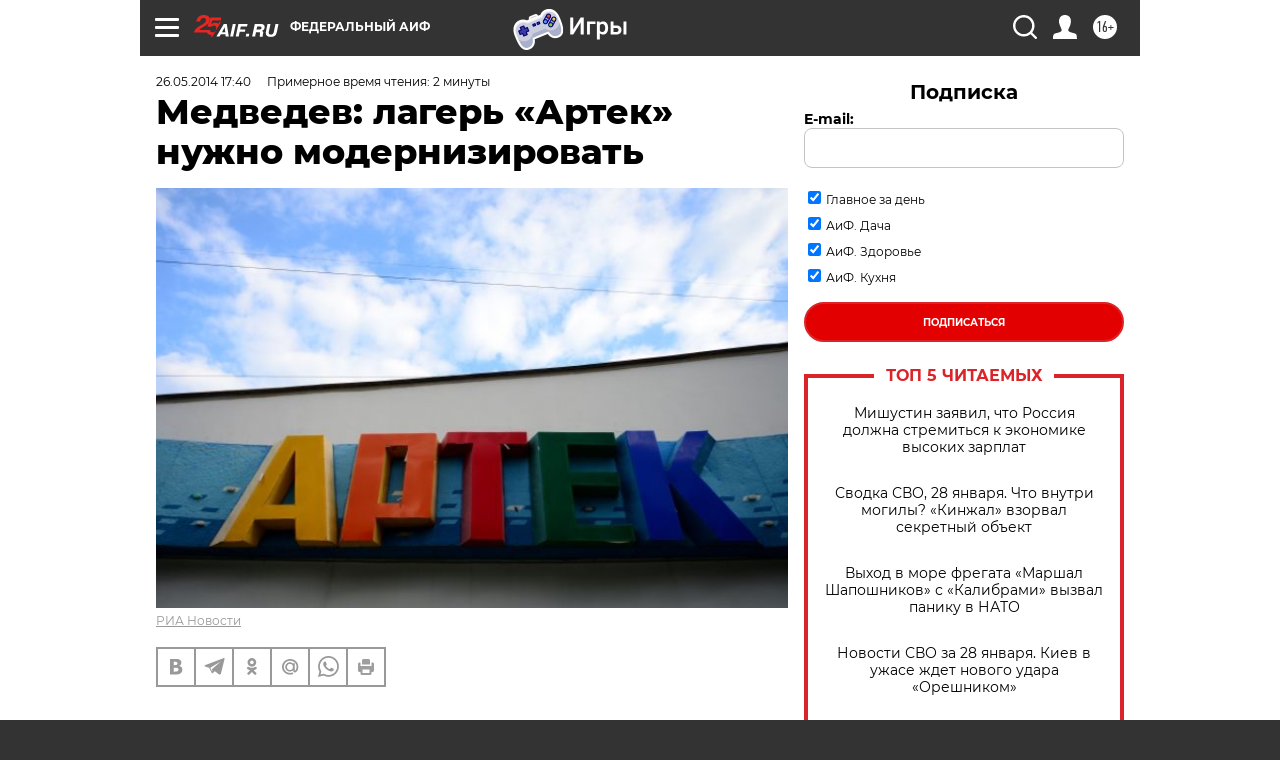

--- FILE ---
content_type: text/html
request_url: https://tns-counter.ru/nc01a**R%3Eundefined*aif_ru/ru/UTF-8/tmsec=aif_ru/855015881***
body_size: -71
content:
9A1D6706697B02A2X1769669282:9A1D6706697B02A2X1769669282

--- FILE ---
content_type: application/javascript
request_url: https://smi2.ru/counter/settings?payload=CIjlARj-lonEwDM6JGY5NDM2YzUwLTc0NTYtNGNmNS1hNDQwLWE0YjBjNGYxYjAzNw&cb=_callbacks____0mkz3egf7
body_size: 1519
content:
_callbacks____0mkz3egf7("[base64]");

--- FILE ---
content_type: application/javascript; charset=utf-8
request_url: https://news.mediametrics.ru/cgi-bin/b.fcgi?ac=b&m=js&n=5&v=4&p=h&id=DivID1
body_size: 5989
content:
{
var linkElement = document.createElement('link');
linkElement.setAttribute('rel', 'stylesheet');
linkElement.setAttribute('type', 'text/css');
linkElement.setAttribute('href', "//news.mediametrics.ru/css/w4.css");
document.head.appendChild(linkElement);
function VeiwCode(Data, masView, bn) {
var S='<div style="width:320px; overflow: hidden;" onmouseover="blockMouseOver'+bn+'()" onmouseout="blockMouseOver'+bn+'()">';
S+='<div class="mm_title">Самое интересное в соцсетях</div>';
for(var i=0; i<Data.news.length; i++) {
masView[i]=0;
S+='<div class="article_mm">';
S+='<div class="img" style="background-image: url(\''+Data.news[i].image+'\');cursor:pointer;" onclick="winOpen(\''+Data.news[i].linkclick+'\')"></div>';
S+='<div class="title_mm font_sm_mm" style="cursor:pointer;" onclick="winOpen(\''+Data.news[i].linkclick+'\')">';
S+=Data.news[i].title;
S+='</div>';
S+='</div>';
}
S+='</div>';
var e = document.getElementById('DivID1'); if (e) {e.innerHTML = S; e.id = 'DivID1x'+bn;}
}
var Data23831 = {
"status":1,
"blockview":"//news.mediametrics.ru/cgi-bin/v.fcgi?ac=v&m=gif&t=MTc2OTY2OTI3OS4yMzgzMTozNTU%3d",
"news":[
{"description":"",
"image":"//news.mediametrics.ru/uploads/1762607501blob.jpg",
"imageW":"//news.mediametrics.ru/uploads/1762607501blobw.jpg",
"imageW2":"//news.mediametrics.ru/uploads/1762607501blobw2.jpg",
"linkview":"//news.mediametrics.ru/cgi-bin/v.fcgi?ac=v&m=gif&t=MTc2OTY2OTI3OS4yMzgzMjozNTY%3d",
"linkclick":"//news.mediametrics.ru/cgi-bin/c.fcgi?ac=c&t=MTc2OTY2OTI3OS4yMzgzMjozNTY%3d&u=767aHR0cHM6Ly9tZWRpYW1ldHJpY3MucnUvcmF0aW5nL3J1L2RheS5odG1sP2FydGljbGU9NTc0Mzc4NjA%3d",
"title":"Не ешьте эту готовую еду из магазина: список"},
{"description":"",
"image":"//news.mediametrics.ru/uploads/1762608406blob.jpg",
"imageW":"//news.mediametrics.ru/uploads/1762608406blobw.jpg",
"imageW2":"//news.mediametrics.ru/uploads/1762608406blobw2.jpg",
"linkview":"//news.mediametrics.ru/cgi-bin/v.fcgi?ac=v&m=gif&t=MTc2OTY2OTI3OS4yMzgzMzozNTc%3d",
"linkclick":"//news.mediametrics.ru/cgi-bin/c.fcgi?ac=c&t=MTc2OTY2OTI3OS4yMzgzMzozNTc%3d&u=398aHR0cHM6Ly9tZWRpYW1ldHJpY3MucnUvcmF0aW5nL3J1L2RheS5odG1sP2FydGljbGU9MTY4NDg5MzQ%3d",
"title":"Такую зиму в России никто не ждал: как так?!"},
{"description":"",
"image":"//news.mediametrics.ru/uploads/1762607573blob.jpg",
"imageW":"//news.mediametrics.ru/uploads/1762607573blobw.jpg",
"imageW2":"//news.mediametrics.ru/uploads/1762607573blobw2.jpg",
"linkview":"//news.mediametrics.ru/cgi-bin/v.fcgi?ac=v&m=gif&t=MTc2OTY2OTI3OS4yMzgzNDozNTg%3d",
"linkclick":"//news.mediametrics.ru/cgi-bin/c.fcgi?ac=c&t=MTc2OTY2OTI3OS4yMzgzNDozNTg%3d&u=031aHR0cHM6Ly9tZWRpYW1ldHJpY3MucnUvcmF0aW5nL3J1L2RheS5odG1sP2FydGljbGU9MzI3NDU4NDk%3d",
"title":"В ОАЭ произошло жестокое убийство криптомиллионера "},
{"description":"",
"image":"//news.mediametrics.ru/uploads/1762608018blob.jpg",
"imageW":"//news.mediametrics.ru/uploads/1762608018blobw.jpg",
"imageW2":"//news.mediametrics.ru/uploads/1762608018blobw2.jpg",
"linkview":"//news.mediametrics.ru/cgi-bin/v.fcgi?ac=v&m=gif&t=MTc2OTY2OTI3OS4yMzgzNTozNTk%3d",
"linkclick":"//news.mediametrics.ru/cgi-bin/c.fcgi?ac=c&t=MTc2OTY2OTI3OS4yMzgzNTozNTk%3d&u=116aHR0cHM6Ly9tZWRpYW1ldHJpY3MucnUvcmF0aW5nL3J1L2RheS5odG1sP2FydGljbGU9NTc0NjkxMzg%3d",
"title":"В магазинах России ажиотаж из-за этого продукта: что купить? "},
{"description":"",
"image":"//news.mediametrics.ru/uploads/1762543949blob.jpg",
"imageW":"//news.mediametrics.ru/uploads/1762543949blobw.jpg",
"imageW2":"//news.mediametrics.ru/uploads/1762543949blobw2.jpg",
"linkview":"//news.mediametrics.ru/cgi-bin/v.fcgi?ac=v&m=gif&t=MTc2OTY2OTI3OS4yMzgzNjozNjA%3d",
"linkclick":"//news.mediametrics.ru/cgi-bin/c.fcgi?ac=c&t=MTc2OTY2OTI3OS4yMzgzNjozNjA%3d&u=861aHR0cHM6Ly9tZWRpYW1ldHJpY3MucnUvcmF0aW5nL3J1L2RheS5odG1sP2FydGljbGU9NTU2MjY4NTk%3d",
"title":"Таких событий не было с 1945: чего ждать всем нам?"}
]
}
var masView23831=[];
var Delay23831=0;
var countV23831=0;
function getGIF23831(url) {
var img = new Image();
img.onload = function() {
countV23831++;
//	console.log('GIF load OK 23831 '+countV23831+'\n');
}
img.src = url;
}
function winOpen(url) {return window.open(url);}
function checkDiv23831(i) {
if (masView23831[i]==-1) {
return 0;
}
var target = document.getElementById('target23831_'+i);
if (!target) {
masView23831[i]=-1;
return 0;
}
var h = (target.getBoundingClientRect().bottom-target.getBoundingClientRect().top)/5;
var w = (target.getBoundingClientRect().right-target.getBoundingClientRect().left)/5;
var targetPosition = {
top: window.pageYOffset + target.getBoundingClientRect().top + h,
left: window.pageXOffset + target.getBoundingClientRect().left + w,
right: window.pageXOffset + target.getBoundingClientRect().right - w,
bottom: window.pageYOffset + target.getBoundingClientRect().bottom - h
};
var windowPosition = {
top: window.pageYOffset,
left: window.pageXOffset,
right: window.pageXOffset + window.innerWidth,
bottom: window.pageYOffset + window.innerHeight
};
if (targetPosition.bottom <= windowPosition.bottom &&
targetPosition.top >= windowPosition.top &&
targetPosition.right <= windowPosition.right &&
targetPosition.left >= windowPosition.left) {
if (masView23831[i]>=5) {
Delay23831 += 25;
setTimeout('getGIF23831("'+Data23831.news[i].linkview+'")', Delay23831);
masView23831[i]=-1;
return 0;
}
masView23831[i]++;
} else {
masView23831[i]=0;
}
return 1;
}
var MouseOver23831=0;
function blockMouseOver23831() {
if (MouseOver23831) return true;
MouseOver23831=1;
getGIF23831(Data23831.blockview);
}
function Visible23831() {
var n=0;
Delay23831=0;
for(var i=0; i<Data23831.news.length; i++) {
if (checkDiv23831(i)>0) n++;
}
if (n>0) setTimeout(Visible23831, 500);
}
if (Data23831.status==1) {
VeiwCode(Data23831, masView23831, '23831');
setTimeout(Visible23831, 250);
}
}
